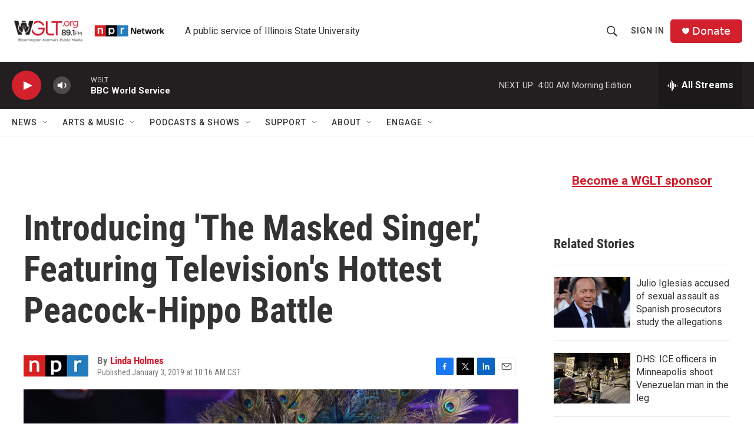

--- FILE ---
content_type: text/html; charset=utf-8
request_url: https://www.google.com/recaptcha/api2/aframe
body_size: 269
content:
<!DOCTYPE HTML><html><head><meta http-equiv="content-type" content="text/html; charset=UTF-8"></head><body><script nonce="X_dW1LlKtho9iMfkLLH_aQ">/** Anti-fraud and anti-abuse applications only. See google.com/recaptcha */ try{var clients={'sodar':'https://pagead2.googlesyndication.com/pagead/sodar?'};window.addEventListener("message",function(a){try{if(a.source===window.parent){var b=JSON.parse(a.data);var c=clients[b['id']];if(c){var d=document.createElement('img');d.src=c+b['params']+'&rc='+(localStorage.getItem("rc::a")?sessionStorage.getItem("rc::b"):"");window.document.body.appendChild(d);sessionStorage.setItem("rc::e",parseInt(sessionStorage.getItem("rc::e")||0)+1);localStorage.setItem("rc::h",'1768466315220');}}}catch(b){}});window.parent.postMessage("_grecaptcha_ready", "*");}catch(b){}</script></body></html>